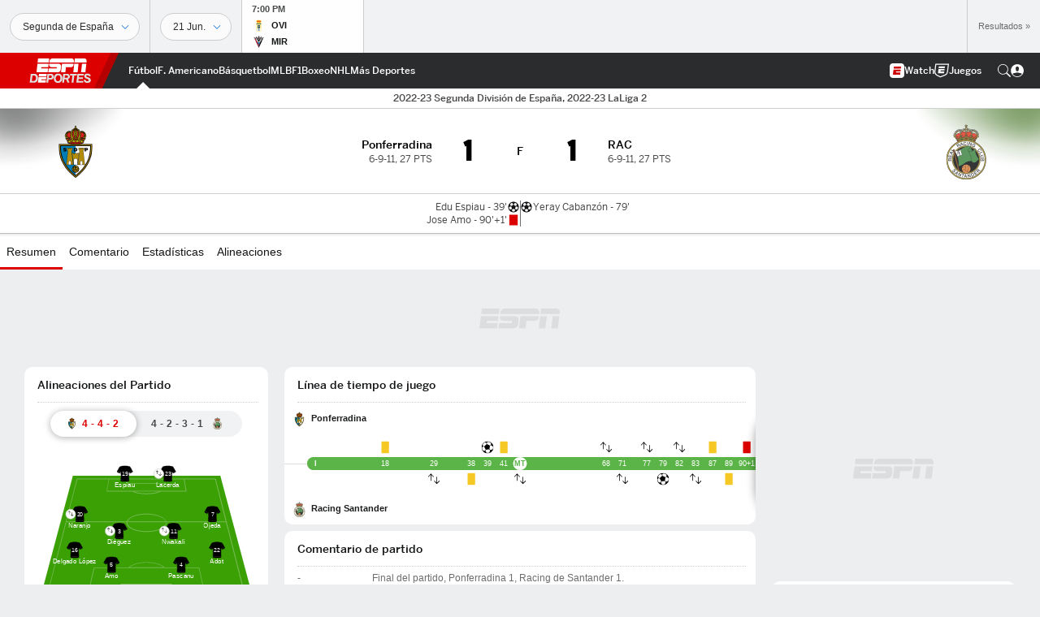

--- FILE ---
content_type: text/html; charset=utf-8
request_url: https://www.google.com/recaptcha/enterprise/anchor?ar=1&k=6LciB_gZAAAAAA_mwJ4G0XZ0BXWvLTt67V7YizXx&co=aHR0cHM6Ly9jZG4ucmVnaXN0ZXJkaXNuZXkuZ28uY29tOjQ0Mw..&hl=es&v=PoyoqOPhxBO7pBk68S4YbpHZ&size=invisible&anchor-ms=20000&execute-ms=30000&cb=z8mzq34a7h90
body_size: 49023
content:
<!DOCTYPE HTML><html dir="ltr" lang="es"><head><meta http-equiv="Content-Type" content="text/html; charset=UTF-8">
<meta http-equiv="X-UA-Compatible" content="IE=edge">
<title>reCAPTCHA</title>
<style type="text/css">
/* cyrillic-ext */
@font-face {
  font-family: 'Roboto';
  font-style: normal;
  font-weight: 400;
  font-stretch: 100%;
  src: url(//fonts.gstatic.com/s/roboto/v48/KFO7CnqEu92Fr1ME7kSn66aGLdTylUAMa3GUBHMdazTgWw.woff2) format('woff2');
  unicode-range: U+0460-052F, U+1C80-1C8A, U+20B4, U+2DE0-2DFF, U+A640-A69F, U+FE2E-FE2F;
}
/* cyrillic */
@font-face {
  font-family: 'Roboto';
  font-style: normal;
  font-weight: 400;
  font-stretch: 100%;
  src: url(//fonts.gstatic.com/s/roboto/v48/KFO7CnqEu92Fr1ME7kSn66aGLdTylUAMa3iUBHMdazTgWw.woff2) format('woff2');
  unicode-range: U+0301, U+0400-045F, U+0490-0491, U+04B0-04B1, U+2116;
}
/* greek-ext */
@font-face {
  font-family: 'Roboto';
  font-style: normal;
  font-weight: 400;
  font-stretch: 100%;
  src: url(//fonts.gstatic.com/s/roboto/v48/KFO7CnqEu92Fr1ME7kSn66aGLdTylUAMa3CUBHMdazTgWw.woff2) format('woff2');
  unicode-range: U+1F00-1FFF;
}
/* greek */
@font-face {
  font-family: 'Roboto';
  font-style: normal;
  font-weight: 400;
  font-stretch: 100%;
  src: url(//fonts.gstatic.com/s/roboto/v48/KFO7CnqEu92Fr1ME7kSn66aGLdTylUAMa3-UBHMdazTgWw.woff2) format('woff2');
  unicode-range: U+0370-0377, U+037A-037F, U+0384-038A, U+038C, U+038E-03A1, U+03A3-03FF;
}
/* math */
@font-face {
  font-family: 'Roboto';
  font-style: normal;
  font-weight: 400;
  font-stretch: 100%;
  src: url(//fonts.gstatic.com/s/roboto/v48/KFO7CnqEu92Fr1ME7kSn66aGLdTylUAMawCUBHMdazTgWw.woff2) format('woff2');
  unicode-range: U+0302-0303, U+0305, U+0307-0308, U+0310, U+0312, U+0315, U+031A, U+0326-0327, U+032C, U+032F-0330, U+0332-0333, U+0338, U+033A, U+0346, U+034D, U+0391-03A1, U+03A3-03A9, U+03B1-03C9, U+03D1, U+03D5-03D6, U+03F0-03F1, U+03F4-03F5, U+2016-2017, U+2034-2038, U+203C, U+2040, U+2043, U+2047, U+2050, U+2057, U+205F, U+2070-2071, U+2074-208E, U+2090-209C, U+20D0-20DC, U+20E1, U+20E5-20EF, U+2100-2112, U+2114-2115, U+2117-2121, U+2123-214F, U+2190, U+2192, U+2194-21AE, U+21B0-21E5, U+21F1-21F2, U+21F4-2211, U+2213-2214, U+2216-22FF, U+2308-230B, U+2310, U+2319, U+231C-2321, U+2336-237A, U+237C, U+2395, U+239B-23B7, U+23D0, U+23DC-23E1, U+2474-2475, U+25AF, U+25B3, U+25B7, U+25BD, U+25C1, U+25CA, U+25CC, U+25FB, U+266D-266F, U+27C0-27FF, U+2900-2AFF, U+2B0E-2B11, U+2B30-2B4C, U+2BFE, U+3030, U+FF5B, U+FF5D, U+1D400-1D7FF, U+1EE00-1EEFF;
}
/* symbols */
@font-face {
  font-family: 'Roboto';
  font-style: normal;
  font-weight: 400;
  font-stretch: 100%;
  src: url(//fonts.gstatic.com/s/roboto/v48/KFO7CnqEu92Fr1ME7kSn66aGLdTylUAMaxKUBHMdazTgWw.woff2) format('woff2');
  unicode-range: U+0001-000C, U+000E-001F, U+007F-009F, U+20DD-20E0, U+20E2-20E4, U+2150-218F, U+2190, U+2192, U+2194-2199, U+21AF, U+21E6-21F0, U+21F3, U+2218-2219, U+2299, U+22C4-22C6, U+2300-243F, U+2440-244A, U+2460-24FF, U+25A0-27BF, U+2800-28FF, U+2921-2922, U+2981, U+29BF, U+29EB, U+2B00-2BFF, U+4DC0-4DFF, U+FFF9-FFFB, U+10140-1018E, U+10190-1019C, U+101A0, U+101D0-101FD, U+102E0-102FB, U+10E60-10E7E, U+1D2C0-1D2D3, U+1D2E0-1D37F, U+1F000-1F0FF, U+1F100-1F1AD, U+1F1E6-1F1FF, U+1F30D-1F30F, U+1F315, U+1F31C, U+1F31E, U+1F320-1F32C, U+1F336, U+1F378, U+1F37D, U+1F382, U+1F393-1F39F, U+1F3A7-1F3A8, U+1F3AC-1F3AF, U+1F3C2, U+1F3C4-1F3C6, U+1F3CA-1F3CE, U+1F3D4-1F3E0, U+1F3ED, U+1F3F1-1F3F3, U+1F3F5-1F3F7, U+1F408, U+1F415, U+1F41F, U+1F426, U+1F43F, U+1F441-1F442, U+1F444, U+1F446-1F449, U+1F44C-1F44E, U+1F453, U+1F46A, U+1F47D, U+1F4A3, U+1F4B0, U+1F4B3, U+1F4B9, U+1F4BB, U+1F4BF, U+1F4C8-1F4CB, U+1F4D6, U+1F4DA, U+1F4DF, U+1F4E3-1F4E6, U+1F4EA-1F4ED, U+1F4F7, U+1F4F9-1F4FB, U+1F4FD-1F4FE, U+1F503, U+1F507-1F50B, U+1F50D, U+1F512-1F513, U+1F53E-1F54A, U+1F54F-1F5FA, U+1F610, U+1F650-1F67F, U+1F687, U+1F68D, U+1F691, U+1F694, U+1F698, U+1F6AD, U+1F6B2, U+1F6B9-1F6BA, U+1F6BC, U+1F6C6-1F6CF, U+1F6D3-1F6D7, U+1F6E0-1F6EA, U+1F6F0-1F6F3, U+1F6F7-1F6FC, U+1F700-1F7FF, U+1F800-1F80B, U+1F810-1F847, U+1F850-1F859, U+1F860-1F887, U+1F890-1F8AD, U+1F8B0-1F8BB, U+1F8C0-1F8C1, U+1F900-1F90B, U+1F93B, U+1F946, U+1F984, U+1F996, U+1F9E9, U+1FA00-1FA6F, U+1FA70-1FA7C, U+1FA80-1FA89, U+1FA8F-1FAC6, U+1FACE-1FADC, U+1FADF-1FAE9, U+1FAF0-1FAF8, U+1FB00-1FBFF;
}
/* vietnamese */
@font-face {
  font-family: 'Roboto';
  font-style: normal;
  font-weight: 400;
  font-stretch: 100%;
  src: url(//fonts.gstatic.com/s/roboto/v48/KFO7CnqEu92Fr1ME7kSn66aGLdTylUAMa3OUBHMdazTgWw.woff2) format('woff2');
  unicode-range: U+0102-0103, U+0110-0111, U+0128-0129, U+0168-0169, U+01A0-01A1, U+01AF-01B0, U+0300-0301, U+0303-0304, U+0308-0309, U+0323, U+0329, U+1EA0-1EF9, U+20AB;
}
/* latin-ext */
@font-face {
  font-family: 'Roboto';
  font-style: normal;
  font-weight: 400;
  font-stretch: 100%;
  src: url(//fonts.gstatic.com/s/roboto/v48/KFO7CnqEu92Fr1ME7kSn66aGLdTylUAMa3KUBHMdazTgWw.woff2) format('woff2');
  unicode-range: U+0100-02BA, U+02BD-02C5, U+02C7-02CC, U+02CE-02D7, U+02DD-02FF, U+0304, U+0308, U+0329, U+1D00-1DBF, U+1E00-1E9F, U+1EF2-1EFF, U+2020, U+20A0-20AB, U+20AD-20C0, U+2113, U+2C60-2C7F, U+A720-A7FF;
}
/* latin */
@font-face {
  font-family: 'Roboto';
  font-style: normal;
  font-weight: 400;
  font-stretch: 100%;
  src: url(//fonts.gstatic.com/s/roboto/v48/KFO7CnqEu92Fr1ME7kSn66aGLdTylUAMa3yUBHMdazQ.woff2) format('woff2');
  unicode-range: U+0000-00FF, U+0131, U+0152-0153, U+02BB-02BC, U+02C6, U+02DA, U+02DC, U+0304, U+0308, U+0329, U+2000-206F, U+20AC, U+2122, U+2191, U+2193, U+2212, U+2215, U+FEFF, U+FFFD;
}
/* cyrillic-ext */
@font-face {
  font-family: 'Roboto';
  font-style: normal;
  font-weight: 500;
  font-stretch: 100%;
  src: url(//fonts.gstatic.com/s/roboto/v48/KFO7CnqEu92Fr1ME7kSn66aGLdTylUAMa3GUBHMdazTgWw.woff2) format('woff2');
  unicode-range: U+0460-052F, U+1C80-1C8A, U+20B4, U+2DE0-2DFF, U+A640-A69F, U+FE2E-FE2F;
}
/* cyrillic */
@font-face {
  font-family: 'Roboto';
  font-style: normal;
  font-weight: 500;
  font-stretch: 100%;
  src: url(//fonts.gstatic.com/s/roboto/v48/KFO7CnqEu92Fr1ME7kSn66aGLdTylUAMa3iUBHMdazTgWw.woff2) format('woff2');
  unicode-range: U+0301, U+0400-045F, U+0490-0491, U+04B0-04B1, U+2116;
}
/* greek-ext */
@font-face {
  font-family: 'Roboto';
  font-style: normal;
  font-weight: 500;
  font-stretch: 100%;
  src: url(//fonts.gstatic.com/s/roboto/v48/KFO7CnqEu92Fr1ME7kSn66aGLdTylUAMa3CUBHMdazTgWw.woff2) format('woff2');
  unicode-range: U+1F00-1FFF;
}
/* greek */
@font-face {
  font-family: 'Roboto';
  font-style: normal;
  font-weight: 500;
  font-stretch: 100%;
  src: url(//fonts.gstatic.com/s/roboto/v48/KFO7CnqEu92Fr1ME7kSn66aGLdTylUAMa3-UBHMdazTgWw.woff2) format('woff2');
  unicode-range: U+0370-0377, U+037A-037F, U+0384-038A, U+038C, U+038E-03A1, U+03A3-03FF;
}
/* math */
@font-face {
  font-family: 'Roboto';
  font-style: normal;
  font-weight: 500;
  font-stretch: 100%;
  src: url(//fonts.gstatic.com/s/roboto/v48/KFO7CnqEu92Fr1ME7kSn66aGLdTylUAMawCUBHMdazTgWw.woff2) format('woff2');
  unicode-range: U+0302-0303, U+0305, U+0307-0308, U+0310, U+0312, U+0315, U+031A, U+0326-0327, U+032C, U+032F-0330, U+0332-0333, U+0338, U+033A, U+0346, U+034D, U+0391-03A1, U+03A3-03A9, U+03B1-03C9, U+03D1, U+03D5-03D6, U+03F0-03F1, U+03F4-03F5, U+2016-2017, U+2034-2038, U+203C, U+2040, U+2043, U+2047, U+2050, U+2057, U+205F, U+2070-2071, U+2074-208E, U+2090-209C, U+20D0-20DC, U+20E1, U+20E5-20EF, U+2100-2112, U+2114-2115, U+2117-2121, U+2123-214F, U+2190, U+2192, U+2194-21AE, U+21B0-21E5, U+21F1-21F2, U+21F4-2211, U+2213-2214, U+2216-22FF, U+2308-230B, U+2310, U+2319, U+231C-2321, U+2336-237A, U+237C, U+2395, U+239B-23B7, U+23D0, U+23DC-23E1, U+2474-2475, U+25AF, U+25B3, U+25B7, U+25BD, U+25C1, U+25CA, U+25CC, U+25FB, U+266D-266F, U+27C0-27FF, U+2900-2AFF, U+2B0E-2B11, U+2B30-2B4C, U+2BFE, U+3030, U+FF5B, U+FF5D, U+1D400-1D7FF, U+1EE00-1EEFF;
}
/* symbols */
@font-face {
  font-family: 'Roboto';
  font-style: normal;
  font-weight: 500;
  font-stretch: 100%;
  src: url(//fonts.gstatic.com/s/roboto/v48/KFO7CnqEu92Fr1ME7kSn66aGLdTylUAMaxKUBHMdazTgWw.woff2) format('woff2');
  unicode-range: U+0001-000C, U+000E-001F, U+007F-009F, U+20DD-20E0, U+20E2-20E4, U+2150-218F, U+2190, U+2192, U+2194-2199, U+21AF, U+21E6-21F0, U+21F3, U+2218-2219, U+2299, U+22C4-22C6, U+2300-243F, U+2440-244A, U+2460-24FF, U+25A0-27BF, U+2800-28FF, U+2921-2922, U+2981, U+29BF, U+29EB, U+2B00-2BFF, U+4DC0-4DFF, U+FFF9-FFFB, U+10140-1018E, U+10190-1019C, U+101A0, U+101D0-101FD, U+102E0-102FB, U+10E60-10E7E, U+1D2C0-1D2D3, U+1D2E0-1D37F, U+1F000-1F0FF, U+1F100-1F1AD, U+1F1E6-1F1FF, U+1F30D-1F30F, U+1F315, U+1F31C, U+1F31E, U+1F320-1F32C, U+1F336, U+1F378, U+1F37D, U+1F382, U+1F393-1F39F, U+1F3A7-1F3A8, U+1F3AC-1F3AF, U+1F3C2, U+1F3C4-1F3C6, U+1F3CA-1F3CE, U+1F3D4-1F3E0, U+1F3ED, U+1F3F1-1F3F3, U+1F3F5-1F3F7, U+1F408, U+1F415, U+1F41F, U+1F426, U+1F43F, U+1F441-1F442, U+1F444, U+1F446-1F449, U+1F44C-1F44E, U+1F453, U+1F46A, U+1F47D, U+1F4A3, U+1F4B0, U+1F4B3, U+1F4B9, U+1F4BB, U+1F4BF, U+1F4C8-1F4CB, U+1F4D6, U+1F4DA, U+1F4DF, U+1F4E3-1F4E6, U+1F4EA-1F4ED, U+1F4F7, U+1F4F9-1F4FB, U+1F4FD-1F4FE, U+1F503, U+1F507-1F50B, U+1F50D, U+1F512-1F513, U+1F53E-1F54A, U+1F54F-1F5FA, U+1F610, U+1F650-1F67F, U+1F687, U+1F68D, U+1F691, U+1F694, U+1F698, U+1F6AD, U+1F6B2, U+1F6B9-1F6BA, U+1F6BC, U+1F6C6-1F6CF, U+1F6D3-1F6D7, U+1F6E0-1F6EA, U+1F6F0-1F6F3, U+1F6F7-1F6FC, U+1F700-1F7FF, U+1F800-1F80B, U+1F810-1F847, U+1F850-1F859, U+1F860-1F887, U+1F890-1F8AD, U+1F8B0-1F8BB, U+1F8C0-1F8C1, U+1F900-1F90B, U+1F93B, U+1F946, U+1F984, U+1F996, U+1F9E9, U+1FA00-1FA6F, U+1FA70-1FA7C, U+1FA80-1FA89, U+1FA8F-1FAC6, U+1FACE-1FADC, U+1FADF-1FAE9, U+1FAF0-1FAF8, U+1FB00-1FBFF;
}
/* vietnamese */
@font-face {
  font-family: 'Roboto';
  font-style: normal;
  font-weight: 500;
  font-stretch: 100%;
  src: url(//fonts.gstatic.com/s/roboto/v48/KFO7CnqEu92Fr1ME7kSn66aGLdTylUAMa3OUBHMdazTgWw.woff2) format('woff2');
  unicode-range: U+0102-0103, U+0110-0111, U+0128-0129, U+0168-0169, U+01A0-01A1, U+01AF-01B0, U+0300-0301, U+0303-0304, U+0308-0309, U+0323, U+0329, U+1EA0-1EF9, U+20AB;
}
/* latin-ext */
@font-face {
  font-family: 'Roboto';
  font-style: normal;
  font-weight: 500;
  font-stretch: 100%;
  src: url(//fonts.gstatic.com/s/roboto/v48/KFO7CnqEu92Fr1ME7kSn66aGLdTylUAMa3KUBHMdazTgWw.woff2) format('woff2');
  unicode-range: U+0100-02BA, U+02BD-02C5, U+02C7-02CC, U+02CE-02D7, U+02DD-02FF, U+0304, U+0308, U+0329, U+1D00-1DBF, U+1E00-1E9F, U+1EF2-1EFF, U+2020, U+20A0-20AB, U+20AD-20C0, U+2113, U+2C60-2C7F, U+A720-A7FF;
}
/* latin */
@font-face {
  font-family: 'Roboto';
  font-style: normal;
  font-weight: 500;
  font-stretch: 100%;
  src: url(//fonts.gstatic.com/s/roboto/v48/KFO7CnqEu92Fr1ME7kSn66aGLdTylUAMa3yUBHMdazQ.woff2) format('woff2');
  unicode-range: U+0000-00FF, U+0131, U+0152-0153, U+02BB-02BC, U+02C6, U+02DA, U+02DC, U+0304, U+0308, U+0329, U+2000-206F, U+20AC, U+2122, U+2191, U+2193, U+2212, U+2215, U+FEFF, U+FFFD;
}
/* cyrillic-ext */
@font-face {
  font-family: 'Roboto';
  font-style: normal;
  font-weight: 900;
  font-stretch: 100%;
  src: url(//fonts.gstatic.com/s/roboto/v48/KFO7CnqEu92Fr1ME7kSn66aGLdTylUAMa3GUBHMdazTgWw.woff2) format('woff2');
  unicode-range: U+0460-052F, U+1C80-1C8A, U+20B4, U+2DE0-2DFF, U+A640-A69F, U+FE2E-FE2F;
}
/* cyrillic */
@font-face {
  font-family: 'Roboto';
  font-style: normal;
  font-weight: 900;
  font-stretch: 100%;
  src: url(//fonts.gstatic.com/s/roboto/v48/KFO7CnqEu92Fr1ME7kSn66aGLdTylUAMa3iUBHMdazTgWw.woff2) format('woff2');
  unicode-range: U+0301, U+0400-045F, U+0490-0491, U+04B0-04B1, U+2116;
}
/* greek-ext */
@font-face {
  font-family: 'Roboto';
  font-style: normal;
  font-weight: 900;
  font-stretch: 100%;
  src: url(//fonts.gstatic.com/s/roboto/v48/KFO7CnqEu92Fr1ME7kSn66aGLdTylUAMa3CUBHMdazTgWw.woff2) format('woff2');
  unicode-range: U+1F00-1FFF;
}
/* greek */
@font-face {
  font-family: 'Roboto';
  font-style: normal;
  font-weight: 900;
  font-stretch: 100%;
  src: url(//fonts.gstatic.com/s/roboto/v48/KFO7CnqEu92Fr1ME7kSn66aGLdTylUAMa3-UBHMdazTgWw.woff2) format('woff2');
  unicode-range: U+0370-0377, U+037A-037F, U+0384-038A, U+038C, U+038E-03A1, U+03A3-03FF;
}
/* math */
@font-face {
  font-family: 'Roboto';
  font-style: normal;
  font-weight: 900;
  font-stretch: 100%;
  src: url(//fonts.gstatic.com/s/roboto/v48/KFO7CnqEu92Fr1ME7kSn66aGLdTylUAMawCUBHMdazTgWw.woff2) format('woff2');
  unicode-range: U+0302-0303, U+0305, U+0307-0308, U+0310, U+0312, U+0315, U+031A, U+0326-0327, U+032C, U+032F-0330, U+0332-0333, U+0338, U+033A, U+0346, U+034D, U+0391-03A1, U+03A3-03A9, U+03B1-03C9, U+03D1, U+03D5-03D6, U+03F0-03F1, U+03F4-03F5, U+2016-2017, U+2034-2038, U+203C, U+2040, U+2043, U+2047, U+2050, U+2057, U+205F, U+2070-2071, U+2074-208E, U+2090-209C, U+20D0-20DC, U+20E1, U+20E5-20EF, U+2100-2112, U+2114-2115, U+2117-2121, U+2123-214F, U+2190, U+2192, U+2194-21AE, U+21B0-21E5, U+21F1-21F2, U+21F4-2211, U+2213-2214, U+2216-22FF, U+2308-230B, U+2310, U+2319, U+231C-2321, U+2336-237A, U+237C, U+2395, U+239B-23B7, U+23D0, U+23DC-23E1, U+2474-2475, U+25AF, U+25B3, U+25B7, U+25BD, U+25C1, U+25CA, U+25CC, U+25FB, U+266D-266F, U+27C0-27FF, U+2900-2AFF, U+2B0E-2B11, U+2B30-2B4C, U+2BFE, U+3030, U+FF5B, U+FF5D, U+1D400-1D7FF, U+1EE00-1EEFF;
}
/* symbols */
@font-face {
  font-family: 'Roboto';
  font-style: normal;
  font-weight: 900;
  font-stretch: 100%;
  src: url(//fonts.gstatic.com/s/roboto/v48/KFO7CnqEu92Fr1ME7kSn66aGLdTylUAMaxKUBHMdazTgWw.woff2) format('woff2');
  unicode-range: U+0001-000C, U+000E-001F, U+007F-009F, U+20DD-20E0, U+20E2-20E4, U+2150-218F, U+2190, U+2192, U+2194-2199, U+21AF, U+21E6-21F0, U+21F3, U+2218-2219, U+2299, U+22C4-22C6, U+2300-243F, U+2440-244A, U+2460-24FF, U+25A0-27BF, U+2800-28FF, U+2921-2922, U+2981, U+29BF, U+29EB, U+2B00-2BFF, U+4DC0-4DFF, U+FFF9-FFFB, U+10140-1018E, U+10190-1019C, U+101A0, U+101D0-101FD, U+102E0-102FB, U+10E60-10E7E, U+1D2C0-1D2D3, U+1D2E0-1D37F, U+1F000-1F0FF, U+1F100-1F1AD, U+1F1E6-1F1FF, U+1F30D-1F30F, U+1F315, U+1F31C, U+1F31E, U+1F320-1F32C, U+1F336, U+1F378, U+1F37D, U+1F382, U+1F393-1F39F, U+1F3A7-1F3A8, U+1F3AC-1F3AF, U+1F3C2, U+1F3C4-1F3C6, U+1F3CA-1F3CE, U+1F3D4-1F3E0, U+1F3ED, U+1F3F1-1F3F3, U+1F3F5-1F3F7, U+1F408, U+1F415, U+1F41F, U+1F426, U+1F43F, U+1F441-1F442, U+1F444, U+1F446-1F449, U+1F44C-1F44E, U+1F453, U+1F46A, U+1F47D, U+1F4A3, U+1F4B0, U+1F4B3, U+1F4B9, U+1F4BB, U+1F4BF, U+1F4C8-1F4CB, U+1F4D6, U+1F4DA, U+1F4DF, U+1F4E3-1F4E6, U+1F4EA-1F4ED, U+1F4F7, U+1F4F9-1F4FB, U+1F4FD-1F4FE, U+1F503, U+1F507-1F50B, U+1F50D, U+1F512-1F513, U+1F53E-1F54A, U+1F54F-1F5FA, U+1F610, U+1F650-1F67F, U+1F687, U+1F68D, U+1F691, U+1F694, U+1F698, U+1F6AD, U+1F6B2, U+1F6B9-1F6BA, U+1F6BC, U+1F6C6-1F6CF, U+1F6D3-1F6D7, U+1F6E0-1F6EA, U+1F6F0-1F6F3, U+1F6F7-1F6FC, U+1F700-1F7FF, U+1F800-1F80B, U+1F810-1F847, U+1F850-1F859, U+1F860-1F887, U+1F890-1F8AD, U+1F8B0-1F8BB, U+1F8C0-1F8C1, U+1F900-1F90B, U+1F93B, U+1F946, U+1F984, U+1F996, U+1F9E9, U+1FA00-1FA6F, U+1FA70-1FA7C, U+1FA80-1FA89, U+1FA8F-1FAC6, U+1FACE-1FADC, U+1FADF-1FAE9, U+1FAF0-1FAF8, U+1FB00-1FBFF;
}
/* vietnamese */
@font-face {
  font-family: 'Roboto';
  font-style: normal;
  font-weight: 900;
  font-stretch: 100%;
  src: url(//fonts.gstatic.com/s/roboto/v48/KFO7CnqEu92Fr1ME7kSn66aGLdTylUAMa3OUBHMdazTgWw.woff2) format('woff2');
  unicode-range: U+0102-0103, U+0110-0111, U+0128-0129, U+0168-0169, U+01A0-01A1, U+01AF-01B0, U+0300-0301, U+0303-0304, U+0308-0309, U+0323, U+0329, U+1EA0-1EF9, U+20AB;
}
/* latin-ext */
@font-face {
  font-family: 'Roboto';
  font-style: normal;
  font-weight: 900;
  font-stretch: 100%;
  src: url(//fonts.gstatic.com/s/roboto/v48/KFO7CnqEu92Fr1ME7kSn66aGLdTylUAMa3KUBHMdazTgWw.woff2) format('woff2');
  unicode-range: U+0100-02BA, U+02BD-02C5, U+02C7-02CC, U+02CE-02D7, U+02DD-02FF, U+0304, U+0308, U+0329, U+1D00-1DBF, U+1E00-1E9F, U+1EF2-1EFF, U+2020, U+20A0-20AB, U+20AD-20C0, U+2113, U+2C60-2C7F, U+A720-A7FF;
}
/* latin */
@font-face {
  font-family: 'Roboto';
  font-style: normal;
  font-weight: 900;
  font-stretch: 100%;
  src: url(//fonts.gstatic.com/s/roboto/v48/KFO7CnqEu92Fr1ME7kSn66aGLdTylUAMa3yUBHMdazQ.woff2) format('woff2');
  unicode-range: U+0000-00FF, U+0131, U+0152-0153, U+02BB-02BC, U+02C6, U+02DA, U+02DC, U+0304, U+0308, U+0329, U+2000-206F, U+20AC, U+2122, U+2191, U+2193, U+2212, U+2215, U+FEFF, U+FFFD;
}

</style>
<link rel="stylesheet" type="text/css" href="https://www.gstatic.com/recaptcha/releases/PoyoqOPhxBO7pBk68S4YbpHZ/styles__ltr.css">
<script nonce="TWQ6Iq5nwm3EMSkcB76bZw" type="text/javascript">window['__recaptcha_api'] = 'https://www.google.com/recaptcha/enterprise/';</script>
<script type="text/javascript" src="https://www.gstatic.com/recaptcha/releases/PoyoqOPhxBO7pBk68S4YbpHZ/recaptcha__es.js" nonce="TWQ6Iq5nwm3EMSkcB76bZw">
      
    </script></head>
<body><div id="rc-anchor-alert" class="rc-anchor-alert"></div>
<input type="hidden" id="recaptcha-token" value="[base64]">
<script type="text/javascript" nonce="TWQ6Iq5nwm3EMSkcB76bZw">
      recaptcha.anchor.Main.init("[\x22ainput\x22,[\x22bgdata\x22,\x22\x22,\[base64]/[base64]/[base64]/[base64]/[base64]/UltsKytdPUU6KEU8MjA0OD9SW2wrK109RT4+NnwxOTI6KChFJjY0NTEyKT09NTUyOTYmJk0rMTxjLmxlbmd0aCYmKGMuY2hhckNvZGVBdChNKzEpJjY0NTEyKT09NTYzMjA/[base64]/[base64]/[base64]/[base64]/[base64]/[base64]/[base64]\x22,\[base64]\x22,\[base64]/FcOCGUTCpH7DmUkXGMKXCwsdw7tuBCtbKMObwpXCtcKYf8Kqw5vDgUoEwqQbwqLClhnDlcO+wppiwq7DtQzDgybDhll8WMOwP0rCoQ7Djz/CvcOOw7ghw6rCtcOWOhvDriVMw4NoS8KVG1jDuz0CRXTDm8KUd0xQwptCw4tzwqUPwpVkSMK4FMOMw7sNwpQqK8K/bMOVwosVw6HDt2tlwpxdwrPDicKkw7DCnQF7w4DCn8OjPcKSw5vCncOJw6YZSik9CcOvUsOvDicTwoQiDcO0wqHDvisqCTPCmcK4wqBCHsKkcmbDq8KKHHxOwqx7w7XDnlTChnBkFhrChMKKNcKKwr0WdARDCx4ubsKAw7lbHMObLcKJfhZaw77Dr8KVwrYIEXTCrh/[base64]/DvMOLQh/[base64]/[base64]/w6VXw6HCksKAwq56wpYBZyl1EMKlw5Fbwo1vSn3DgsKEOUUxw4wIT37Co8Oxw6R9LsKqwpvDrEcBw45yw7fCgGbDsWF/w7TClg5uK0hDKF5Xe8KswoACwpgBRsOuwrwvwoN/bzXCqsKQw6xxw7RCIcOew6/DuzopwpfDtmfDsH0PKmFuw68JcMKVNMKOw60rw4kEAsKTw5zDtWvCqiLCqsObw47CpMOBXUDDghrCnxREw7wtw657GDI7wrDDp8KLDVp1LMK4w7R/HVUdwrBNNwzCs315fsOdw5dywqNmdsOUQMKFZistw7rCti5sJjoRd8O6w4IzVMOKw63CvFV5wpfCusOHw6V7w7x/[base64]/ChsKawqXChgbDuMKnw4vDo1dbw5ZUw614w7vDhgTDqsKuw5zCkMOFw47CnS8XY8KqcsKbw7dqVcKSwpPDrsOnOcOLS8KbwonCo3cLw6B6w4fDtcK5LsOxNm/CqcOLwrFkw5fDosOSw7TDllwiw5PDusOww6gpwoDCpXxBwqZLK8OIwo/[base64]/DuRgFfgZmwr3DvcOpwpFyw6LDuF7CkyPDoGcwwoXCmUHDtTbCq0YCw4s6Am8aw7bDnBjCo8O1w77Cpy/DhsOCM8OmHcKcw69Tf30jw4l0w7AWDw3DplHCq1XDqB3CmwLCgMKJBsOow5UIwpDDsGbDocKkwqlVwq3DjsOcSl4ZC8OLH8K+wpkewowQwoUaFW3CkBnDtMOgAxnDusOwc3tHw4tvYsK3w5R0w5sha2Iuw6rDoRPDhwXDtcOwJsO/LjvChycycsK4w47DrsOuwqLCmD1IJCDDqTPCicO6w4DDnRXDtz3CksOfXTnDrmTDpV3Dl2HDgUHDusKfwrsYdMKdZH3Cr3ctATzCnMKjw4wGw6sAY8O1woRYwrfClcOhw6QSwpjDi8OTw67Cl2rDvwsqwrrDgC/Drl0yUAdrL1BYwrZuWsKnwp1/wrw0w4HDgQ3CtEJsXXRQw5XCpMKIJwkAwqzDg8KBw7rCoMOsLzrCmcKnaHTDvSzDtnjCqcO7w6XCnnBHwpoiDwpaFsOEOGfDsnIec1LDh8K6wpPDmMKaVxjCicKEwpYBGcOGw5rDo8O6w7bCocOpVMOgw5N2w5cPw7/CusKzwr/DqsK5wqHDl8KowrfChEF8ISTCk8KSZMKOJ29HwqNkwqPCvMKUw4DDhRzCvcKGwp/DuzlIN28rKk7CmUPDm8O/w49pw5cGI8K9w5bCu8KFw50Kw4Nzw7g1wq18wqxGCsKgB8KiLcKKU8Kbw4AQE8ONYMO4wqLDlCfCr8OWFGjCsMOtw5xUwp5gXUJvUC7DnmpMwobCocOHeF42wovCtQXDiwoZXMKKcUFYJhknM8KmVUJ4GMO1HsOERmDDusOSdVHDqMKxwpp/UGfCnsO7wprDsUzDq2PDnTJ+wqTCo8KmAsOCV8KEWUvDrcKVTsOSwrrDmDbCtzdiwp7CkcKRw5nCuVPDiRvDvsOfCsOYNRRGE8Kvw6TCgsKYwpMmwpvDhMKnYcKaw7tQwrRFVAPDpsO2w48dbnBewrJRahDCl33Dvw/CqxdNwqYre8KHwpjDlBlmwqFGN1/CqwrCocKmWWlxw7pJaMKRwoQodMKew5cfGVXDomjDsgcgwpLCrcK3wrR/w6d4OFrDhMOTw4LCrAo2wpHCiHzDtMOGG1NQw7deNcOvw49xO8OCcMKgZcKiwrbCicKWwpIJGMKsw4UrTTXCmjorEGjDuhttRMKAAsOKHCk/w4Zpw5bCs8O1R8Kqwo7Cl8OFBcO3fcOsBcKewonDhTPDpBA8GQkmwqrDlMKoAcKnwo/CncKDGA0XV20WZsOCbwvDq8OsLz3Cli5tB8KNwpTCvcKGw4IURcO9FsKwwqA4w4kXagHCj8Ouw6bCosKxKzANw5cvw57CmsOHMsKlOcOJWcKGPMKOPl8NwrcRZXg1JinCjV5Zw7zDrCtlwp91GRJtbsOMIMKwwqUJJcKqDhMfw6QvY8ONw78lLMOFwoZPwoUEWD/[base64]/CrMKZPsOrwpzDqBU8wrfDrsKZKmkcQ8OfB2odRMOLZzbDgMKxw5TCr1UREUldw77CiMKaw69Ewo/[base64]/IUhUw4YPwqobRsOUMgpXbcKodXvDjkoId8Obw78sw47CssOBYMKVw5LDkMKawpMeBhPCkMKqwqrCrmXCsS1bwpIWw7Azw6XDj3bCmcK8NsKdw5c3TsKZasK+wqlIF8Oyw6tAw7zDsMK/w63CuybCowdCXsO6wrwKBTLDj8KfGsKyBcOhdD8MDQ/CtMOgTgwGSsOvYsKUw69bNU3DiHoiCiAsw59Tw7smeMK5fMKWw4/[base64]/[base64]/[base64]/[base64]/[base64]/Dg8K4K0LDhU5VWlsvwpjCs1HCkMOkwofDumUswq0vw4oqwrESaV/DiBLDj8KPwp7DpsKhXcK8Y2d8e2zDhMKQPxzDkklJwqvCnnIIw7QNFx5Abi8WwpDCksKRZS0cwo/Cql9Fw4lFwrDCj8OGXQbCj8K3woHCrz/DiRd1w6fClcKXLMK+w4rCmMOQw68BwrlqCMKaO8KYY8KWwrXDhMO9wqLCm1jCmG3DucKuRcOnw5XDt8KfDcK+w7l1HSfCuznCmWBtw6nDpRp0w4zCt8OrccO+JMKRFCHCkFnCtsO/ScOTwodxwonCsMK3wqXCtkgqK8OfBV/Cj2vDjnPChW7Dh0gKwqtZOcKMw4nDm8KUwqpGQG/CmVZKF1XDicO8X8K6eBJIw6NXbsO0WMKQwqfCvsOPVRTDrMKMw5TDqi4+w6LCg8KbPsKfYMO8I2PCs8OZa8KALAZZwr9PwqbCm8OnA8OtOMOcwqTCnCXCgmEPw7jDhD3Drg54wpjChDIOwrx6aHhZw5oew6J/LGrDtzDCvsKHw4LCu0HCtMKIOcOFOE9lMMKSYsKDwoLCuiHCnMOOPsO1NXjClsOmwovDhMKpJCvCoMOcScKowrt8wojDtsO+wpvCu8KYFjfChnvDjcKow64DwqfCs8KoJj0wCzdqwpDCuVBmAiDCrndCwrnDgcKew70+C8OzwpgFw4h/wpxEeybCgMOwwpNZUsKQwpEOZMKcwppDwpvCigREAcKDw6PCqsKPw4JEwpvCuwLDnFcmCjYfckzDqsKHw4VeQG0hw67DnMK6w53CpWnCocOPRmEVwrPDgUcBAsKtwpXDkcOFd8OQK8OowqrDn2l/M3bClhjDjMO3wrjDlwbCisOTOGbCi8K+w5x5an/[base64]/Dr8OTwrlpwoZrZsKYwqfCshjDnUvDv3fDtkzDjQnDhEXDnDseXUPDlAcLbSRSAsKveBfDkcOPwp/DhMKQwocOw7wTw7TDoWHCgG1TSMK4PS0eXy3CrsOnKzPDrMKOwrPDiHR/AkDCnMKdw61WfcKjwqYfwqQwKcOEUTodOsOow7NhYX95wr00McOQwqgrw5F8A8O0cS3Dl8Obw70Aw43Ci8OTB8KzwrIXdMKNTkHDtn/ClV/[base64]/DtHPDu8Ksw4ELRcO+SBjDn8OzcyRmwpbCvwXCosKZF8Oef2FTZBvDvMO+wp3DklLCo3nDpMOKwrlHdcOOw6LDp2fCkxJOwoBMD8K2wqXCiMKbw4rCrMOHQBfDt8OsPDzCsjlgAcKJw4MAAntaDBY4w7ZKw5s6MX5kwqvDnMO/NVXCm39Da8OHWUzDpsOxc8OZwqILGybDlcKdJg/CsMKoXhg/ecOBScKgQcK4wo7CrcOQw5tsXcOBAMOEw6Q6NkzCicK0cV/DqR1LwrsTwrBEDmHCnk1kw4YkQTXCjA/DnMOtwqoEw6ZTG8KZOcKQFcOHacOAw4DDhcOpw5nCs0A/[base64]/[base64]/wrAmwqsKFG5NUsO7wq0OOnVjfBbChjHDqBo0wo3CtF7DgsOHH0pSZ8KcwpnDkw3CgSQdVAHDn8OmwoJKwrpXOsKLw4TDtMKCwrDDi8Oqwq/Cg8KdPMO3wq3CtxvCp8KxwpEBcsK4Bg8pwqnDkMK3wojCggbDpDpzw6DDu1Urw45Fw7vDg8OdNRTChsOKw5xPwoHDm2sfAg/ClHHDr8Kiw7TCusKgTMK0w6J1RMODw6zClMOtRBPClGXCs3YLwpbDngjCisK6BzRHPEDCisOXGMK9YVjChyXCpcOywqcSw7jDsVLDnDVAw43CsT/CuAvDgcOWYMKowo/DmARMJ3PDnFgeBcOWY8OKTkErAmHCoEYTdFDCqDkkwqR7wobCqsOoS8OJwpDDgcO/wpTCp2RWAcKqF3XCtV07w4jDm8OlVW0mP8Knwrs8w6suJyzDgsKQaMKjTx7Cvn7DpsKjw7ViG1Qle31iw5dewo1qwrHDkMKDw5/CsivCqyl/[base64]/Ci1zCu8OHUFIofsKlDQLDmRzDjDjDscOYN8KMahfDs8KrXxbDncKAJMOuNkHDsnjCuRvDrkk7QsK9wrEnw77CtsKUw5TCsmTCqlZbNwJJaDRUTMKlHB5/[base64]/MlTCjsKPwqDDvzzCvSfDrRrDsmE8w5zDscOJw7zCqQhJL1MMw49uZsKWw6UKwonDtW3DlyfDpQ1MahLDpcKnw4LDpMKyTz7DgiHCgmvDinPDj8K2YsO/OsOJwqARAMKGw4QjL8K7w7RsNsO5w4szXS91L2zCnMOVTj7CmgHCtErDiF7Co29VMcOXfzQ9wp7DlMKmw609wq5KLMKhegnDh33Cp8Kqw44wQ1nDosKdwpc/QMKCwqzDtMKJM8OSwrHCulUuwoTDgBpkAMOZw4rCksOyEsOIHMOpw6pdYsK9wocAYcOIwrvCliPCscKxdkPCusK2A8O1C8OAwo3Dp8ONMnrCusOYwp7CqMOERMK9wq3DkMOnw5lqwrAEDhYDw4JHV0A/UjvCnnjDgsO1QcK8csOFwooSBMOlDcKmw4QJwrvDg8KTw5/DlCbDtcONbcKsZxFIXh7Dv8OREcOBw7vDi8Kewqp1w7zDk08jGmLCqCtYa1wPJHkRw74lPcO1wot0JALClR/Dt8OmwpFPwppfIMKFG0PDrSEAW8KcWzFzw7rCqMOyacK4HV1rw7V+KnfCksORRCXDghAXwpXDu8KJw5QAwoDDscKFD8KiMA/DjEPCqcOgw6TCmF8awoPDtsOOwr/DjCw+w7Fww78necKCMcOqwqTDh2tHw7pvwrnCrw8lwoTDj8KoXDLDrcO0H8OEIzoJJHHCqg05wo/Do8OMfMOvworCsMOIBj4Ow7Fpwp0wLcKmMcK1QwcuIMKCdVsPw4ELF8Oqw57DjXo9fsK1TsKRAMKhw7Q4wqY2wpjDhsOuw4HCkCsTQk7CscKqw6cVw7opABfDuTXDlMO9UCvDnsKfwq/CgMK5w43DrwsFf2kew41awoHDlsK/wqkvEMOcwqDCmg9pwqLCq17DkBnCicKhw5kDwp0LRmRZwoZpJsKRwrxoQ1TCrAvCiGJ4w4Njw5Z9UGjDuBvCpsK5w4F5C8Oww6HCv8OtSwBew49KMUAkw45KZ8K/w6Yow505wqIiCcKNLsKkwpZZfAZVMkvCpBBUDVDCq8KVL8KJZMKVMMKcBTIxw6gTMgfDgW7Cq8OzwrvDoMO6wp1xI23CqcO2CHzDsQQbC0hLZcOaJMKXI8KCw4zClGXDvcOBw6XCoRw/[base64]/DocOzw7E/RzEjDHHDp8Kxw4bDmAByw7ZGw4gTYR/[base64]/CpcKeJnRowqsIw63DgxrCrMOaw74gwrVhC8OPwpPDusKYwojCvRoFwp/CrsOBKQYBw5jDrXtUehAsw7rDinJINTfCjnvDg0fCmcK/wrDDtWXCsnXDjMKqfV9fwp7DoMKfwqfDt8O9LcKZwoQZRH7DmRVlwpbDnwwLa8KCEMOncAnDpsOaHMOResK1wqx6wozCh2PCpMKvR8KeesK4wpI4JsK7w4x/wr7CnMOMWTJ7ecKww4Q+e8O8bz/DlMO1wpQOZcOZw7/[base64]/w6lCw7fCvjzCqRrCgWPCmMOxF8KlwpZewpDDncKnVcKGBGM5UMOsAhZzV8K5IcOLDMKvAMKHwqDCtFzDlMKww7LCvgDDnnl0WDXCrwE0w6c3w7EXwqTDkiDCsB3Co8KyK8OUwrQTwr/DscK+w67DkGpCS8OvEsK5w6zCksOuO1tOGF/Ck1I1wpfDtklzw6bDtkbCuw8OwoM/DRzDj8O3wp0lwqfDrUxHJcKLGsK6GcK5dFxzOsKDS8Opw5VHYwDDtkbCm8OfRXNBCDpRw4Q3OsKcwrxNw5PCiE5lw53DvBXDjsOqwprDiS/Dmj3DpzlBw4fDtGkOGcOnJ2XDlWDDk8ObwoUiOxsPw5IJCcKSesKxKTkpJQDCvGfCqMKvKsObHsO8dHPCtcK2Q8KZTkHCjE/Ct8KUKsOOwpjCqiEWakorwpDDv8Kaw4bCrMOqw7bChcK0Qz1owqDDhkjDlMK/wo4vW0/CusKUE39hwpTCocKcw6QGw5fClh8TwoMSwoViRk3Dqjlfw7TDsMOgVMKiw4JkZz1qJkbDqcKzIQrCn8OxRgtWwpzCgCNOwpTDocOgb8O5w6fDr8OqC28EAsOJwppoRMOhLAQvE8OowqXDkcOjw6nDsMO7CcKhw4F2TsKXwrnCrznCusOVW2/DoiARwrpwwqHDrsOvwqJ9H1PDk8OGFDxTJ1RPwrfDqHQ0w7zCg8KFdMOBLVUzwpNFPMOkw6bDicONwovCmcK6GEZCXAx+HX4Uwp7Dm1sTbsOTw4UwwpRhIMKoTsK+PMOVw4fDsMK9dcOIwpfCoMKNw6sRw4xiw5MYTcKjaAEwwprDksOgw7HCusOkw5/ConjCjVvCg8ONwrMew4/CisKeT8Kqw5tiUMOfw7zCih0kI8KSwo8Ew44sw53DlsKawqdqNcKgS8K5wofDnzbClW/Dpl99Qjw9GnzCgsKVH8OsDnd9NFLDqCdnKAUuw7ofW3nDtCQ8CyrCkXJSwrFxwrx+F8OUT8OwwoPDr8OVScK8w7EfNyw7RcK5wr7CtMOOwqVfw68Dw47Dq8K3acOPwrY7GsKNwowBw5/CpMO9wpdsUsKeb8OTVsOiw4B9w5pvw7d9w5vCkA8Rw6HCscKmw65bNsKxGCHCtsKLfCDCiHjDmMOjwoHDtDAuw6rCv8O/Z8OYW8O3wroHfmRSw5fDn8ODwqQOZlXDlMOQwqPCg0Fsw6fDk8OWC0vDusO6VC/CncKTaSPCmRNAwr7CtgDCmlhsw4I4RMKtOh5/wovCjsOSw6zDpsOOw7rDrVFPMsKnwovCt8KcLmt5w5nDi1lNw4DChUhOw4XDh8O3BGTCn1LCi8KTKWZ/w47CqsOUw7guw4jCsMO/woxLw57CvMKzLlV/TwxDJsK/wqjDqmQww7I2HVbDj8OuZMOiCMO/dC9SwrPDuTZfwrTCsRPDrMOVw7MxPsOywqx/[base64]/H8K0w5PDhMKSw6TCkjHCln0iNlRweHrDtsOnEMOXAsKMGMK+wqF4DjpFSEPCmA/CpnJNw5/DvXYwJ8K8wpHCmMOxw4F/woQzw5rCssK+wpLCoMOnAMK+w5DDiMOKwpgVSivCuMOsw5HCmsOADETDicOYwr3DsMKhJSjDhTomwqV3McKswqXDvQFLw7kNY8OkNVQhQVFAwoHDnAYPNMOKZMKzO3UYcX5SKMOow4bCgMKZU8KEJTBJJHHChABMdy/Cj8KRwpXCq2zCq2LCsMO2w6bCqirDpyXCosOBN8KKPsKMwqTCrsO8e8K+OcOYw5bClRvCkF7CgFgywpTCkMOgKRNQwqzDiTxsw6A7w4hnwqloLEwxwrQow5xpTwRHdlDCn2HDhcONcAhrwqQccwnCvVNmWsKnAMOZw7TCpXDCn8K9wq7CncOTfMO7ABHCgzJ7w7/DiBLDssO0wpFKw5fDt8K2YQLDkyJpwqnCqwE7XAPCqMK5w5sKwp/ChxJuGMOEw4ZCwpLCjsKSw4TDiXEuw6fCtMK+w6ZbwoxeHsOKw5HCqMKoFsOSDsKuwoLCuMK2w797w6HCk8Kbw7Mjf8K6QcOxMMOhw5LCr1zCg8OzKSXDnn/Ct1M3wqDCi8K3K8OXwpIkwpoaClwYwq4QVsKUwpVOYVp3wp81wrHDrEfCicOMJWIHw4HDtzRweMO1wq7DtsOGwpDCoGPCqsKxTDhZwpXDgHFxHsOUwodcwqnCvsO8w4VMw4dhwoHCgWVVcB/CjMOwRCoQw7/CqMKaOQBYwp7CrHfDiiodMFTCl0I5aFDDsjbCtTlUQXXDi8Oewq/Ch0/[base64]/[base64]/w5lRPVbCjsOewpsdQMOpccKJK3F2w6fDmnASw6ReXHfDvsOuGHRkwptTw5rCl8O/w5E1wprCvcOARMKAwoIScyRTFCd6TcOBG8ODwoMFwpkqwqZUesOfeCsoKDsDw5XDmB3DnsOCNCUoVH0Vw7/CrG1/YARhLWHDm3DCgytoUG8VwrTDrwPCoy8FPz8vTmZxRsKzw6RsXQnCisK+wo0uwoEVXMOCBsKuEg9mA8OqwqRmwop0w5bCn8O7eMOmLmTDscOXI8Kewq/[base64]/[base64]/CuF/DsSvDu8Kaw6xcw4bCkS3Cv3c2wrQdw7IMN8KbWsO6w7V+wohYwrfDlXXDg3ZFw4/DmXrDiXjDqWhfwo7CrsOlw7pZc17DmirCocKdw7wXw4TCosKLwrDCoRvCp8OWwpDCscO3w5A5GwXDtX/DvwgiO2rDmWh+w7k9w43CoFzCmV/[base64]/[base64]/dMOEXCfDm2Vhd8OSw4ITwqDDqsO+OA8dLVNtwoFVwp4EEMK1w6Q9woXDjU9EwqfCn1F7w5DCjw9DecK+w5PDvcKWw4zDlwtSA0zCp8OGWw9RcMKbLSXDkVPCkMO+aFTCgixbAWPDoCbCtsOdwrvDu8OhH2/[base64]/[base64]/DisO9ehkEVsKtwrnDqxXDtAPDv8KMwpLCkcOew5Zrw6tzDVbDvF7CrRTCoBfDvyHCu8ODNMKeT8Kbw7rDgGk1QFDDvcOXwphewrxDcxfCnRwiLRYQw4l5QUBdw7onwr/DvsOHwooBPsKXwqYeFR1NUGzDnsK6JsOResOrch9Jwp8FIsOXaDpww70gwpUXw6rDvsOKw4JybwXCucKFw4TDi11zEFd/QsKFJ1TDjsKpwqlmUcKsU0AMFcOTaMOlwo8XDkgrUMOwYm7DqRnDgsOAwprDiMOIdMO7w4Ujw7rDucK3BRnCssK0XsK+X3x4RMOgTEHCrh0Cw53DsDHCkF7CuzzDhhrDmFEcwoHDoA7DnsO9G2AzMMKpw4Vew6AlwpzDhkYWwqh5dMKRBi/[base64]/[base64]/WcO4w5QBwpxPwq91w5lEwqtow554AHwgwqZ7w6tKY2DCr8KcAcKuXcKeB8KnZcOzRGTDkgQ8w5xOXBXCscO/NDkofcKuVRDCrsOSZsOUwobCvcKuSlbClsKSX0nDnsKnw5DCuMK1woo4dsOFwrAHPQvDmxzCrkXCrMOybcKzLMKDOxd7wo/[base64]/w5klLVfCl8Osw4Uibgx1wpjDjMKrPMO2w6hQQAfCscKbwoc1w7VOTcKnw4bDocOEwqfCscOfZnHDl0VDGn/Drmd1FB4zfMO3w6sJJ8KAU8KfDcOgw4UIb8K5wog3Z8KgV8OcWlAjwpDCtsOxTsOqDgc0aMOVSsO6wqnCvD8OaAl3w45EwpLCosKWw5ABLsO9AsO/w44Mw4LDlMO4w4lkZsOxdMOGDVDDvsKzwrYwwq1gcEhHf8KXwowRw7AMw4gnWcKvwq8owpNZE8OvI8Olw4MWwr3CtFvCrMKVw57CscK3SjcOdsOsNQHCs8K6w75WwrjCl8KySMK6wpnCssOewqcjXMKiw4g/GiLDlzMlesKWw6HDmMOGw5oaXHnDhQXDmcOcUUzCnR10WMKNB2fDmcOcaMO/AsONwoRrE8OVw6fCjMO+wp7DnChuCCPCtRkxw5Zew50hYsKpwqbCtcKGw48kw6zCmRgZwpXCh8O9w6nDskArwqJnwrVrR8K7w7nCtw/CiX3CucKcWcOQw7nCsMK4JsKlw7TDn8KkwpE6w5oRV0jDksKMED57wrPCkcOPwp/[base64]/[base64]/DmWLCijUMw6QAwpNNB8KKV3oFwoLDrMO6NnxUw7JGw5/DtXFowrPCuxY0WyPCkyowSMK0w77DmmVpJsOZcFIOFMOiLCshw5vDicKZADnDtMObwozDmAYpwo/Do8ONw7cVw6nDisOeOMOSTzhDwovCvy3CmwAvwr/CvEo+wp/DvMKGKXEYLMK3FxVQVHHDp8KmZ8KLwr3DnMOgangVwrpOGsKmV8OSL8OvCcO/FsOKw77DpcO0C1/CriQlw47CmcKraMKJw6xZw67DhMOnChNodMONw7vCqcO3SRIWdsOIwolfwpTDomzCiMOKwrdHcsK3WMOuQ8O/wrPCoMKnV2pSw6oPw68HwpDDkFfCmcKgLcOgw6TDpTcFwrB4w5JGwrtnwpHDtHHDoHLCr1VSw4/[base64]/CicKiPg0ww6nDhghJeRVOQz9abC50woLDmR9fGsOhBcKdNyc/S8KHw7zDm2NbcmDCrzFdB1UsCTnDjFPDji7CphfCo8K3J8OzVcOxPcKcOsOVUG9POANmJcKwOlJBw63Cq8OgP8KOwp9/wqgbw73DoMKwwpslwpPDpzjDhsOzJ8K/[base64]/[base64]/DgcKvw6fCh8KyPgNow6DCssK/OnnCgMOkwoHDhcOJwrDCrsO8w60Bw53Ch8KuVMOpb8OwMSHDt1nCpcKLQR/[base64]/GsO5wonChcOhfinDmsKiLl8awo/CisOWUSUTw6x6acKrwpDDkMOtwqUXw51jw6fCt8K7HsOSCUk0EMOSwp8nwqDCrcKmZsOFwpPDp1vDjsKbFsK/U8KYwqhpw4XDpx1Ww6/DnsOhw7nDjWfCqMOLdcK0OzcWIjsPdTtvw5IyU8OSIsO0w6jCjsOdw7HDixzDr8KYIEHCjH7CkMOvwrBrPTk3wr9Yw41dw5/[base64]/[base64]/w43DgsOqOELCj8Krw7FrGz5nw7Jmw77CmMObwqcyRMOwwrrDvGPDlSJve8OIwqxFXMK4QnfCncKCw7FYw7rCm8KnBUPDh8OLwpksw78Aw77ChgEOb8K+ORVpG07DgcKecUI7wp/DjsKmDsONw5jCnxUQG8KVcsKFw7fCsUYPXn7Cjj9VQcKhIsKww79xdR/DjsOGGy1zfQl3ahBuPsOJPUbDsTHDvkMMwpTDtHdqwoF+wozCjTXDlCwgA3rDjcKtTjvCliohwpjDsC3CgcOsUMK/Ax95w7HDr0vCslV8wrbCocONM8OSC8OIw5fDjMOyZxEeHWrCksODAh7DpMKGDMKkUcKTTTvDuUV1wpHCgzrClUDDsBACwrjDgcKwwpPDhEx8H8OZw68lLV8KwoVuwr8iK8OCwqALw5Y1c2lZwppraMK8w7XDhMO7w4IiK8OYw5/DlMOEwpIBMzrCocKLSMKBcB/DsiVCwovDiiTCoS5twpTCh8KyEcKWICvChcOwwq4cdsKWw7fDrSR5wowePsKUVcOVw6LChsOocsKOw41uBsOmK8KbAG1uwo7DqAvDtGXDuzTCgV/CjyBteGkBWm1QwqTDo8OJwoJ9ScKcXcKLw6PDhnjClMKhwpYBBcKXb1dYw6ctw4EGNsORFS0mw40aFcKoUMO7eS/CuU5kfMO+K1XDljZLJsOuScOswp5VS8KkU8O6TsOiw4A2cDgQdjPCtUrCjRDCrn10LVbDm8K1wo/DkcOzEjfDowfCvcOew4LDqgnDu8O7w7plXSvDhVBMHATCs8OOWnl1w5rCgMOxS2lMR8K2UkHDpMKPTkfDj8K6wrZZMHxFMsOqJ8KPMCx0dXbCh3nCggg7w6nDrMOSwoxoThrCrnZHGsK8wpnCuRTCnyXCt8K5NMOxwr8bPMO0HGpIwr9DX8OYdBVCwo3ConJ0dDtrw4/DkxErwrghwr48ckNRcsKfwqU+w5h8YMOww4AxB8OOCsOmFFnDnsOUO1BUw4HDncK+Wy8AbgLDkcOAwqlVAz9mw6Q2w7XCncKqT8OQw7Rpw4zDiUXDq8KywpzDpcOPUcOJR8KiwpjDh8KiasKCacKrwo/DiTDDvHzDs01TTyLDp8OdwrHDqTfCscORwr1cw7PCjBIOw4DDsiw/ZsKZI1zDtVnDjRvCiT7DjsKaw6R9YsKrZsOVJcKrJsKYwqjCgsKIw7JLw5Z8w7BtWGTDoEbDmMKHb8OywpsKw6bDjQDDjMOaLDEtJsOsHsKwOULCksObcRglKMK/[base64]/CnmHCogjDh8ODD8OAEwTCg8Okw67Cr2cmw5EOwq8bdcKzw585CUvCsXB/TSFmFsKewp7CqyFIa1oVwo/[base64]/DmsKow7XCm0Jlw6PDpMKYADA3VsO0EMOvw6fDkB7DicOLw4LCosOcHMOpH8K4C8OBw6LCqEnCundQwpTCimpkPz9awqU8ZUMswrXCkGLDtMK9AcOzKsOIVcOrwpjCi8KYSMOaworCgcOQS8OBw7HDgMKFDSbDoSfDv3XDpyp/MiEswpHDsHLCvcKUw4XDrsOJw7NnKMKHw6hgTh0Cw6tnw5cNwonDhVo4wrDCuS8QN8KowpjCjcKJT1/Dl8OMCMKdX8KrEAd7ZGHCgsOrcsKewqAAw6PDkDhTwr8Nw7vCg8KGemJQczoHwrPDqwLCumPCg33DqcOyJsKRwr3Dhj3DlsKAZhLCiRl+wpQARMKhwpDDgMOHF8KGw7vCpsK5ISXCgWTCowzCu3bDtiYvw4UZSMO/[base64]/CsxozwpPDkMOfw5ZhwpUQBsO4wqPDnMKpekV4QAjCvQc8woMZwrp7EcKYw47DqsKJw7YHw6ZwAg0zcmvCtMKfMhjDvMODXsK9UjXCssKow4nDscKKMsOPwoBYEQkOwojDqcOMWXbCosObw4PCtcOewrM4FsK0X2oqFUJbKsOmRMKRZcO+STzCpz/DrcO/w4dWS3rDgsOnw5PCpGUbWsKew6RIw41jw4szwoHDiXVZSxTDkGrDkcKbHsOSwrplwqnDpcO6wo3DicOUDXtKHlDDkFI/[base64]/wpLCo1jCrsKZHMKEwrzCicKZaTDDr8KYw4LDikbCikZAw4jDhANYw59PYCvDkMKgwpvDnlHCrmrCmMKywohPw74PwrYUwr8ZwpLDmC8UVMOKasOPw4fCvSdTw5J/wosuE8OmwrTCiRfCmsKTR8OAfcKJwpPCjFfDqxFNwpLCmMOYw7wCwqJOw4HCosOJMlrDgU52QUvCtT3DmSXCnQhlKzfCp8KYGjJ5woHCpl7DgsO/IMKtHk9Sc8OnZ8Kkw5LCmF/[base64]/[base64]/DmD4jfCzDgsOEacO0LMKMwrTDo24mYcOxwokow6DCpHc4fsOZwoY/wo3DrsKYw550wrw1PyFew4IqEgzCnMKhwoMKw5DDpR8Vwo0eQ3oQf0vChmZuwqXDt8K2UsKBOsOAfgDCuMKdw4/DqcKCw55EwohJFX3CoTbDr0JxwpXDuU4KD1bDinNidR0cw4TDscKew61rw7bCssO1EMOgN8OjO8KIBhNdw5/DlGbCnFXDuyzClmzCn8OhPsOGVG0VL09RDsO7w45Dw65/XcK/wo3DgGI4NDAIw7zCpjgMdBPCgC4jw7TCohgEFMKdacK9woTDsk1JwrYfw67CgcKMwqDCgyQbwqd6w7Bsw5zCpEdUw4wlWjhJwqpvGsOvw5jCtlU9w59hP8O7wq/[base64]/[base64]/[base64]/[base64]/fm4LczfDqGgxCsOxbRDDmcOWPcKDfH4uAMOcJsOVw4HDixPDmsO1wrspw4BaLFtHw5vCri8sesOWwrQ/wp/[base64]/[base64]/CvBnCun8uclV2wqcCwpUVwrcLwqDCvzDDjMOOw6IvSsOQEEbCsVIRwq3DgsKHWFtmMsKhJ8KCH2bCr8KpBQ8xw5Q5MMKRb8K2GE9gMsOhw5DDj1powqYkwqLCr0/Cvw7CjRsJYCzCiMOPwr7Ci8KsaV3CvcOGTwo/ElElwpHCpcKyf8OrGz3Cs8OMPTJYVgY8w70LU8KywoPCk8O/w5p/G8OcIXMwwrXCozhFXsOvwrbCil8kEjhMw4/Cm8O7CsOGwqzCiSt6HMOHR1zDt3PDoEAZw4sXEcO3f8OAw6fCoj/DpVcdMsOswq5/MsOkw6bDpcKJwrNpMFA0wo7Cq8KWPg5uaBrCvA0NS8OlbsOGBQJKw4LDkz7DpcK6UcKyQ8KfGcObSMKOD8OTwqdbwrxdJgLDqDwAKkXCkC7Dhi1XwpAsISpxHx0sLC/CnsKVZMO3JsOHw53DowPDuyTCosOcw5rCmkFswpHDnMOAw6gtecKYTsODw6jDowjCrVPDgW4QOcKbTEnCuk1PHsOqw5cxw7VHO8KRYDdiw6LCmSZIcgMCw67Dl8KZOm7Ch8OQwpnCicOnw44eDUttwo3CqcKdw55fAsKKw6PDqsK/IsKlw7XCn8KrwqzCrxYVO8KkwoR9w5NLMMKLwr7ChMOMG3bCgsOtDQvCrMKxLAPChsO6wonDtW/DnD3ClcOWwo9qwr7CmsOSD0bDjBDCvSXCn8O/wo3DqUrDtUsVwr0YZsKhAsO0w77DhWbDoB7DrWXDsTM1JB8rwpcDw4HCtQQpBMOLIsObw5drQTtIwpY4a3TDpx7DvMKTw4rDlsKKwrYowrB0w5h/LsOYwo4Hwp3DscOHw7Iiw6/CncK/[base64]/CtBTCpsOUaVfDs0TCtCPCkzJiOcOTScKNecKseMOIw4V2ZsKzUmlCwrxKG8Kqw4nDlhsoT3tzWQkkwo7DnMK1w6AsVMOGPzY6dEFlRsKxfl1+G2JzUFEMwow8ZcKqwrUiwoTDqMKOwpxvOChbA8OTw7VRwqHCqMK0S8OEHsO9worCmsOAfBI8w4TCosKMAMOHccO/w6rDgcOMw4tvT21geMOoVzd/[base64]/ClUEqA2TCqcKdRhXDpsKSG3LDhMKaWmXDhDXDrsKUGCLCjQzCsMK9wp9DQ8OVBXQ9w7lMwozCkMKUw5ZOJxE3w7PDgsK/[base64]/CksKEwqA\\u003d\x22],null,[\x22conf\x22,null,\x226LciB_gZAAAAAA_mwJ4G0XZ0BXWvLTt67V7YizXx\x22,0,null,null,null,1,[21,125,63,73,95,87,41,43,42,83,102,105,109,121],[1017145,768],0,null,null,null,null,0,null,0,null,700,1,null,0,\[base64]/76lBhmnigkZhAoZnOKMAhmv8xEZ\x22,0,0,null,null,1,null,0,0,null,null,null,0],\x22https://cdn.registerdisney.go.com:443\x22,null,[3,1,1],null,null,null,1,3600,[\x22https://www.google.com/intl/es/policies/privacy/\x22,\x22https://www.google.com/intl/es/policies/terms/\x22],\x22AI0x/2RODQt2+gIdmFWQhk6Ltt7XE1hvk+39ckkI/Ag\\u003d\x22,1,0,null,1,1769377971332,0,0,[222],null,[114,68,60,56],\x22RC-riaN1ko-xjAbPQ\x22,null,null,null,null,null,\x220dAFcWeA4dKtuPNjvdbpJBgYm3uT3wkT2tj4O9hRxrA9uEXC-lKn3NB8Yl6u8SYy0dNIZMGKcFA62QS36qY0QWbVkxPCPfwKNoAg\x22,1769460771210]");
    </script></body></html>